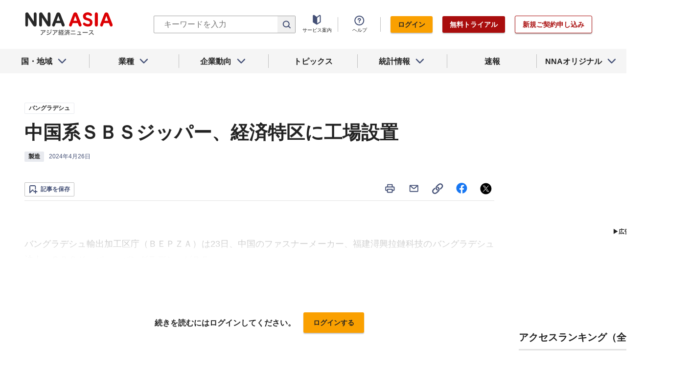

--- FILE ---
content_type: text/html; charset=utf-8
request_url: https://www.google.com/recaptcha/api2/aframe
body_size: 267
content:
<!DOCTYPE HTML><html><head><meta http-equiv="content-type" content="text/html; charset=UTF-8"></head><body><script nonce="hjtXrGMmjnjcOHDm2XsjPQ">/** Anti-fraud and anti-abuse applications only. See google.com/recaptcha */ try{var clients={'sodar':'https://pagead2.googlesyndication.com/pagead/sodar?'};window.addEventListener("message",function(a){try{if(a.source===window.parent){var b=JSON.parse(a.data);var c=clients[b['id']];if(c){var d=document.createElement('img');d.src=c+b['params']+'&rc='+(localStorage.getItem("rc::a")?sessionStorage.getItem("rc::b"):"");window.document.body.appendChild(d);sessionStorage.setItem("rc::e",parseInt(sessionStorage.getItem("rc::e")||0)+1);localStorage.setItem("rc::h",'1769091813359');}}}catch(b){}});window.parent.postMessage("_grecaptcha_ready", "*");}catch(b){}</script></body></html>

--- FILE ---
content_type: text/javascript; charset=UTF-8
request_url: https://yads.yjtag.yahoo.co.jp/tag?s=69166_548444&fr_id=yads_8082412-0&u=https%3A%2F%2Fwww.nna.jp%2Fnews%2F2651545&pv_ts=1769091813015&cu=https%3A%2F%2Fwww.nna.jp%2Fnews%2F2651545&suid=89db0307-ba37-42c5-a42f-5d408895f848
body_size: 931
content:
yadsDispatchDeliverProduct({"dsCode":"69166_548444","patternCode":"69166_548444-582631","outputType":"js_frame","targetID":"","requestID":"30a9782ea69e14eda0b8aeb4b1000d2e","products":[{"adprodsetCode":"69166_548444-582631-616393","adprodType":12,"adTag":"<script onerror=\"YJ_YADS.passback()\" type=\"text/javascript\" src=\"//yj-a.p.adnxs.com/ttj?id=21340998&position=below&rla=SSP_FP_CODE_RLA&rlb=SSP_FP_CODE_RLB&size=300x250\"></script>","width":"300","height":"250"},{"adprodsetCode":"69166_548444-582631-616389","adprodType":3,"adTag":"<script onerror='YJ_YADS.passback()' src='https://yads.yjtag.yahoo.co.jp/yda?adprodset=69166_548444-582631-616389&cb=1769091814187&cu=https%3A%2F%2Fwww.nna.jp%2Fnews%2F2651545&pv_id=30a9782ea69e14eda0b8aeb4b1000d2e&suid=89db0307-ba37-42c5-a42f-5d408895f848&u=https%3A%2F%2Fwww.nna.jp%2Fnews%2F2651545' type='text/javascript'></script>","width":"300","height":"250","iframeFlag":1},{"adprodsetCode":"69166_548444-582631-616390","adprodType":5,"adTag":"<script type=\"text/javascript\">(function(){var prefix=window.location.protocol=='https:'?'https://s.':'http://ah.';document.write('<a href=\"http://promotionalads.yahoo.co.jp/quality/\" target=\"_blank\"> <img src=\"' + prefix + 'yimg.jp/images/im/innerad/QC_300_250.jpg\" width=\"300\" height=\"250\" border=\"0\"> </img> </a> ');})()</script>","width":"300","height":"250"}],"measurable":1,"frameTag":"<div style=\"text-align:center;\"><iframe src=\"https://s.yimg.jp/images/listing/tool/yads/yads-iframe.html?s=69166_548444&fr_id=yads_8082412-0&u=https%3A%2F%2Fwww.nna.jp%2Fnews%2F2651545&pv_ts=1769091813015&cu=https%3A%2F%2Fwww.nna.jp%2Fnews%2F2651545&suid=89db0307-ba37-42c5-a42f-5d408895f848\" style=\"border:none;clear:both;display:block;margin:auto;overflow:hidden\" allowtransparency=\"true\" data-resize-frame=\"true\" frameborder=\"0\" height=\"250\" id=\"yads_8082412-0\" name=\"yads_8082412-0\" scrolling=\"no\" title=\"Ad Content\" width=\"300\" allow=\"fullscreen; attribution-reporting\" allowfullscreen loading=\"eager\" ></iframe></div>"});